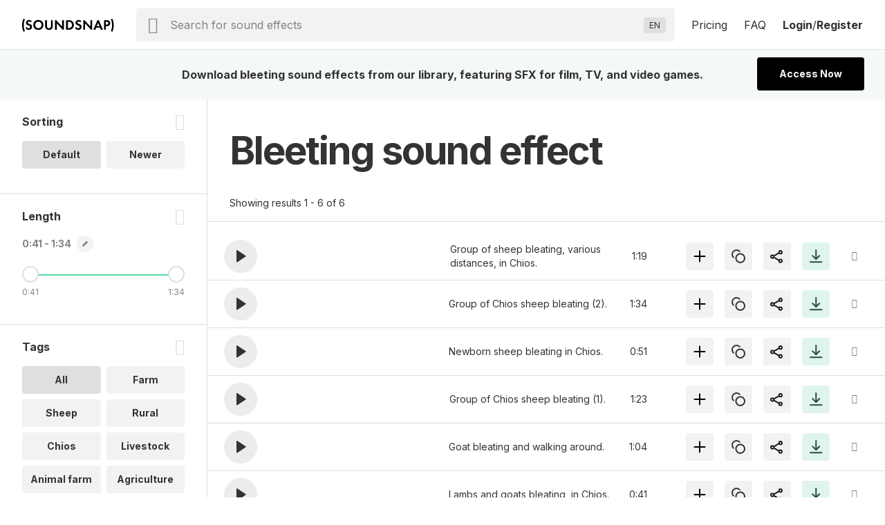

--- FILE ---
content_type: text/html; charset=UTF-8
request_url: https://www.soundsnap.com/tags/bleeting
body_size: 17901
content:
            <!DOCTYPE html>
<html lang="en">
  <head>
    <meta
      http-equiv="Content-Type"
      content="text/html; charset=utf-8"
    />
    <meta
      name="viewport"
      content="width=device-width, initial-scale=1, maximum-scale=5"
    />
  <link
    rel="preconnect"
    href="https://cdn.jsdelivr.net"
  />
  <link
    rel="preconnect"
    href="https://ts231.search-soundsnap.com"
  />
  <link
    rel="preconnect"
    href="https://soundsnap-prod.nyc3.digitaloceanspaces.com"
  />
      <meta
        name="robots"
        content="index, follow"
      />
      <title>
         Bleeting Sound Effects Download | SFX Library | Soundsnap          </title>
    <!-- included from: /src/static/themes/soundsnap5/layouts/_default/baseof.php -->
      <meta
        name="description"
        content="bleeting sound effects. Download bleeting sounds from our library of 500000+ SFX for TV, film and video games."
      />
    <!-- included from: /src/static/themes/soundsnap5/layouts/_default/baseof.php -->
      <meta
        name="keywords"
        content="bleeting sound effects, bleeting sfx, bleeting sounds"
      />
      <link
        rel="canonical"
        href="https://www.soundsnap.com/tags/bleeting"
      />
      <meta
        property="og:title"
        content=" Bleeting Sound Effects Download | SFX Library | Soundsnap | Soundsnap"
      />
    <!-- included from: /src/static/themes/soundsnap5/layouts/_default/baseof.php -->
      <meta
        property="og:description"
        content="bleeting sound effects. Download bleeting sounds from our library of 500000+ SFX for TV, film and video games."
      />
    <!-- included from: /src/static/themes/soundsnap5/layouts/_default/baseof.php -->
      <meta
        property="og:url"
        content="https://www.soundsnap.com/tags/bleeting"
      />
    <meta
      property="og:type"
      content="website"
    />
        <meta
      property="og:image"
      content="/themes/soundsnap5/assets/og_logo.png"
    />
            <meta
      name="google-site-verification"
      content="B4IdGpdkkagNMrdHBtxy8TWd2487d8QO92KqRd9NhOM"
    />
                <link
      rel="icon"
      type="image/png"
      href="/themes/soundsnap5/assets/favicon.png"
    />
            <link
      rel="apple-touch-icon"
      href="/themes/soundsnap5/assets/apple-touch-icon-precomposed.png"
    />
    <link
      rel="apple-touch-icon-precomposed"
      href="/themes/soundsnap5/assets/apple-touch-icon-precomposed.png"
    />
        <!--replaced_css_output_head-->
<link rel="stylesheet" href="/./themes/soundsnap5/style.min.69147563.css" type="text/css">
    <!--replaced_dynamic_data-->
<script>var dynamic_data = {"user":{},"assetsPath":"\/themes\/soundsnap5\/assets","confirmMailImage":"\/themes\/soundsnap5\/assets\/svg\/confirm-email.svg","audioTypeSingular":"Sound","termsConfig":{"artist":{"defaultFilterField":"user.uid","defaultSearchField":"user.url","facetFields":"user.name, user.uid","fieldId":"user.uid","generalName":"library","hasDefaultFilter":true,"isHierarchial":false,"pageName":"dynamic_user","picturePath":"user.picturePath","siteName":"user.name","siteTitle":"Library","siteUrl":"user-url","siteUrlField":"user.url"},"attribute":{"defaultSearchField":"vocab.attribute.name","facetFields":"vocab.attribute.name, vocab.attribute.url","generalName":"attribute","hasDefaultFilter":false,"isHierarchial":false,"pageName":"dynamic_attribute","siteName":"vocab.attribute.name","siteTitle":"Attribute","siteUrl":"vocab-attribute","siteUrlField":"vocab.attribute.url"},"attribute_v2":{"defaultSearchField":"vocab.attribute_v2.name","facetFields":"vocab.attribute_v2.name, vocab.attribute_v2.url","generalName":"attribute_v2","hasDefaultFilter":false,"isHierarchial":false,"pageName":"dynamic_attribute_v2","siteName":"vocab.attribute_v2.name","siteTitle":"Attribute Music","siteUrl":"vocab-attribute_v2","siteUrlField":"vocab.attribute_v2.url"},"category":{"defaultSearchField":"vocab.category.lvl.0","defaultSearchFieldLv1":"vocab.category.lvl.1","facetFields":"vocab.category.lvl.0, vocab.category.url, vocab.category.lvl.1","generalName":"categories","hasDefaultFilter":false,"isHierarchial":true,"pageName":"dynamic_category","siteName":"category","siteTitle":"Category","siteUrl":"vocab-category","siteUrlField":"vocab.category.url"},"collection":{"defaultSearchField":"vocab.playlist.audio.name","facetFields":"vocab.playlist.audio.name, vocab.playlist.audio.url","generalName":"collection","hasDefaultFilter":false,"isHierarchial":false,"pageName":"dynamic_playlist.audio","siteName":"vocab.playlist.audio.name","siteTitle":"Collection","siteUrl":"vocab-playlist-audio","siteUrlField":"vocab.playlist.audio.url"},"genre":{"defaultSearchField":"vocab.genre.lvl.0","defaultSearchFieldLv1":"vocab.genre.lvl.1","facetFields":"vocab.genre.lvl.0, vocab.genre.url, vocab.genre.lvl.1","generalName":"genre","hasDefaultFilter":false,"isHierarchial":true,"pageName":"dynamic_genre","siteName":"genre","siteTitle":"Genre","siteUrl":"vocab-genre","siteUrlField":"vocab.genre.url"},"genre_tag":{"defaultSearchField":"vocab.genre_tag.name","facetFields":"vocab.genre_tag.name, vocab.genre_tag.url","generalName":"genre_tag","hasDefaultFilter":false,"isHierarchial":false,"pageName":"dynamic_genre_tag","siteName":"vocab.genre_tag.name","siteTitle":"Genre","siteUrl":"vocab-genre_tag","siteUrlField":"vocab.genre_tag.url"},"instrument":{"defaultSearchField":"vocab.instrument.name","facetFields":"vocab.instrument.name, vocab.instrument.url","generalName":"instrument","hasDefaultFilter":false,"isHierarchial":false,"pageName":"dynamic_instrument","siteName":"instrument","siteTitle":"Instrument","siteUrl":"vocab-instrument","siteUrlField":"vocab.instrument.url"},"mood":{"defaultSearchField":"vocab.mood.name","facetFields":"vocab.mood.name, vocab.mood.url","generalName":"mood","hasDefaultFilter":false,"isHierarchial":false,"pageName":"dynamic_mood","siteName":"vocab.mood","siteTitle":"Mood","siteUrl":"vocab-mood","siteUrlField":"vocab.mood.url"},"playlist":{"defaultSearchField":"vocab.playlist.beat.name","facetFields":"vocab.playlist.beat.name, vocab.playlist.beat.url","generalName":"playlist","hasDefaultFilter":false,"isHierarchial":false,"pageName":"dynamic_playlist.beat","siteName":"vocab.playlist.beat.name","siteTitle":"Playlist","siteUrl":"vocab-playlist-beat","siteUrlField":"vocab.playlist.beat.url"},"playlist_music":{"defaultSearchField":"vocab.playlist.music.name","facetFields":"vocab.playlist.beat.name, vocab.playlist.music.url","generalName":"playlist","hasDefaultFilter":false,"isHierarchial":false,"pageName":"dynamic_playlist.music","siteName":"vocab.playlist.music.name","siteTitle":"Playlist","siteUrl":"vocab-playlist-music","siteUrlField":"vocab.playlist.music.url"},"similar_to":{"defaultSearchField":"vocab.similar_to.name","facetFields":"vocab.similar_to.name, vocab.similar_to.url","generalName":"similar_to","hasDefaultFilter":false,"isHierarchial":false,"pageName":"dynamic_similar_to","siteName":"vocab.similar_to.name","siteTitle":"Similar to","siteUrl":"vocab-similar_to","siteUrlField":"vocab.similar_to.url"},"tag":{"defaultSearchField":"vocab.tag.name","facetFields":"vocab.tag.name, vocab.tag.url","generalName":"tags","hasDefaultFilter":false,"isHierarchial":false,"pageName":"dynamic_tag","siteName":"vocab.tag.name","siteTitle":"Tags","siteUrl":"vocab-tag","siteUrlField":"vocab.tag.url"},"video_theme":{"defaultSearchField":"vocab.video_theme.name","facetFields":"vocab.video_theme.name, vocab.video_theme.url","generalName":"video_theme","hasDefaultFilter":false,"isHierarchial":false,"pageName":"dynamic_video_theme","siteName":"vocab.video_theme.name","siteTitle":"Video Theme","siteUrl":"vocab-video_theme","siteUrlField":"vocab.video_theme.url"}},"themeName":"soundsnap5","themesMatrix":{"sounds":{"full_title":"Sound Effects","search_placeholder":"Search for sound effects","short_title":"SFX","theme_name":"soundsnap5","theme_prefix":"","typesense_search_filter_type":"audio"}},"virtualDomainCurrentPath":"","virtualDomainPathFound":{},"virtualDomainPathsAvailable":{"0":"sound-effects"},"virtualDomainPathRootAlias":"\/sound-effects","virtualDomainPathIgnorePrefix":{"0":"\/files","1":"\/misc","2":"\/includes","3":"\/js"},"virtualDomainPathIgnoreExact":{"0":"\/"},"searchText":"bleeting","staffPickKeyWord":"","pageType":"dynamic_tag","termMetadata":{"page_title":" Bleeting Sound Effects Download | SFX Library | Soundsnap","description":"bleeting sound effects. Download bleeting sounds from our library of 500000+ SFX for TV, film and video games.","keywords":"bleeting sound effects, bleeting sfx, bleeting sounds","canonical":"https:\/\/www.soundsnap.com\/tags\/bleeting"},"perPage":15,"productGroups":{"packs":[],"subscriptions":[{"id":112,"price":185,"rid":112,"name":"6-Month Subscription","available":1,"description":"Download 75 sounds a month","tracker":"","position":"0","notes":"<div>75 sounds a month<\/div><div>Access 550k SFX<span class=\"icon-info js-tooltip\"><\/span><div id=\"tooltip_696f133ada0eb6.10875435\" class=\"info-tooltip\">5x to 10x bigger than most professional sound libraries<\/div><\/div><div>Use anywhere, forever<span class=\"icon-info js-tooltip\"><\/span><div id=\"tooltip_696f133ada1018.18488184\" class=\"info-tooltip\">No renewals needed: every sound is cleared for all platforms, permanently<\/div><\/div>","type_description":"75 SFX \/ month and AI Voiceover","image":"assets\/svg\/product-6_months.svg","duration":0,"recurring":1,"api_code":"6_months_149","allow_addons":0,"addons":0,"new_users_only":0,"intervalLength":6,"intervalUnit":"months","totalBillingCycles":1,"trialLength":0,"trialUnit":"days","experiment_id":"","experiment_only":0,"ac_tag_id":"165","features":[""],"group_code":"","experiments":[],"length_formatted":"annually","price_formatted":"31","currency_symbol":"$","currency":"USD","is_current":false,"is_default":false,"is_allowed":true,"checkout_url":"\/register\/secure\/api\/purchase\/112","strTrial":null,"strInterval":" \/mo"},{"id":111,"price":299,"rid":111,"name":"12-Month Subscription","available":1,"description":"Download unlimited sounds","tracker":"<script>\r\nwindow.addEventListener('load', (event) => {\r\n    fathom.trackGoal('KU58HLGA', 29000);\r\n});\r\n<\/script>","position":"3","notes":"<div>Unlimited sound effects<\/div><div>Access 550k SFX<span class=\"icon-info js-tooltip\"><\/span><div id=\"tooltip_696f133adaffb5.39685763\" class=\"info-tooltip\">10x bigger than most professional sound libraries<\/div><\/div><div>Use anywhere, forever<span class=\"icon-info js-tooltip\"><\/span><div id=\"tooltip_696f133adb00a4.14382415\" class=\"info-tooltip\">No renewals needed: every sound is cleared for all platforms, permanently<\/div><\/div>","type_description":"Unlimited sound effects","image":"assets\/svg\/product-annual.svg","duration":0,"recurring":1,"api_code":"annual_249","allow_addons":1,"addons":[{"id":"x5i0irlds3xg","object":"add_on","planId":"ohh6rn73p678","code":"seats_addon","state":"active","name":"Seats","addOnType":"fixed","usageType":null,"usagePercentage":null,"measuredUnitId":null,"displayQuantity":false,"defaultQuantity":1,"accountingCode":"","taxCode":"digital","harmonizedSystemCode":null,"revenueScheduleType":"evenly","optional":true,"currencies":[],"usageTimeframe":"billing_period","usageCalculationType":null,"tierType":"tiered","tiers":[{"endingQuantity":1,"currencies":[{"currency":"USD","unitAmount":299,"unitAmountDecimal":null},{"currency":"EUR","unitAmount":259,"unitAmountDecimal":null}]},{"endingQuantity":999999999,"currencies":[{"currency":"USD","unitAmount":254,"unitAmountDecimal":null},{"currency":"EUR","unitAmount":237,"unitAmountDecimal":null}]}],"percentageTiers":[],"item":null,"externalSku":null,"createdAt":"2025-06-26T15:47:03Z","updatedAt":"2025-11-20T09:50:11Z","deletedAt":null}],"new_users_only":0,"intervalLength":12,"intervalUnit":"months","totalBillingCycles":1,"trialLength":0,"trialUnit":"days","experiment_id":"","experiment_only":0,"ac_tag_id":"89","features":["Unlimited Channels",1,1,1,1,1,1,1,1,1,1,1,1,1,1,1],"group_code":"","experiments":[],"length_formatted":"annually","price_formatted":"25","currency_symbol":"$","currency":"USD","is_current":false,"is_default":false,"is_allowed":true,"checkout_url":"\/register\/secure\/api\/purchase\/111","strTrial":null,"strInterval":" \/mo","saving":"19%"}],"addon_plans":[{"id":111,"price":299,"rid":111,"name":"12-Month Subscription","available":1,"description":"Download unlimited sounds","tracker":"<script>\r\nwindow.addEventListener('load', (event) => {\r\n    fathom.trackGoal('KU58HLGA', 29000);\r\n});\r\n<\/script>","position":"3","notes":"<div>Unlimited sound effects<\/div><div>Access 550k SFX<span class=\"icon-info js-tooltip\"><\/span><div id=\"tooltip_696f133adaffb5.39685763\" class=\"info-tooltip\">10x bigger than most professional sound libraries<\/div><\/div><div>Use anywhere, forever<span class=\"icon-info js-tooltip\"><\/span><div id=\"tooltip_696f133adb00a4.14382415\" class=\"info-tooltip\">No renewals needed: every sound is cleared for all platforms, permanently<\/div><\/div>","type_description":"Unlimited sound effects","image":"assets\/svg\/product-annual.svg","duration":0,"recurring":1,"api_code":"annual_249","allow_addons":1,"addons":[{"id":"x5i0irlds3xg","object":"add_on","planId":"ohh6rn73p678","code":"seats_addon","state":"active","name":"Seats","addOnType":"fixed","usageType":null,"usagePercentage":null,"measuredUnitId":null,"displayQuantity":false,"defaultQuantity":1,"accountingCode":"","taxCode":"digital","harmonizedSystemCode":null,"revenueScheduleType":"evenly","optional":true,"currencies":[],"usageTimeframe":"billing_period","usageCalculationType":null,"tierType":"tiered","tiers":[{"endingQuantity":1,"currencies":[{"currency":"USD","unitAmount":299,"unitAmountDecimal":null},{"currency":"EUR","unitAmount":259,"unitAmountDecimal":null}]},{"endingQuantity":999999999,"currencies":[{"currency":"USD","unitAmount":254,"unitAmountDecimal":null},{"currency":"EUR","unitAmount":237,"unitAmountDecimal":null}]}],"percentageTiers":[],"item":null,"externalSku":null,"createdAt":"2025-06-26T15:47:03Z","updatedAt":"2025-11-20T09:50:11Z","deletedAt":null}],"new_users_only":0,"intervalLength":12,"intervalUnit":"months","totalBillingCycles":1,"trialLength":0,"trialUnit":"days","experiment_id":"","experiment_only":0,"ac_tag_id":"89","features":["Unlimited Channels",1,1,1,1,1,1,1,1,1,1,1,1,1,1,1],"group_code":"","experiments":[],"length_formatted":"annually","price_formatted":"25","currency_symbol":"$","currency":"USD","is_current":false,"is_default":false,"is_allowed":true,"checkout_url":"\/register\/secure\/api\/purchase\/111","strTrial":null,"strInterval":" \/mo"}],"highestSubscription":299,"is_single":false,"download_stats":{"_SUBSCRIBED":false,"subscription_start":1768887098,"subscription_duration":315360000,"subscription_end":2084247098,"subscription_period_end":2084247098,"trial_end":0,"price":0,"available":0,"new_users_only":0,"experiment_only":0,"experiment_id":"","name":"Not Subscribed","description":"Not Subscribed","position":0,"notes":"Not subscribed","type_description":"No subscription present","image":"","api_code":"","tracking":{"script":""},"recurring":0,"intervalLength":0,"intervalUnit":"seconds","totalBillingCycles":0,"trialLength":0,"trialUnit":"seconds","_unsafe":true,"id":0,"limits":{"audio":{"download":{"max":0,"reset":0,"on_exceed":"DENY","usage":{"id_type":null,"session":0,"period_time":0,"count":0,"sub_started":null,"notified":null,"notified_date":null,"license":"audio"}}},"el-tts":{"download":{"max":0,"reset":0,"on_exceed":"DENY","usage":{"id_type":null,"session":0,"period_time":0,"count":0,"sub_started":null,"notified":null,"notified_date":null,"license":"el-tts"}}}},"_EXTRA_ROLES":[],"_SM":{"_handler":"","_handles_email":false,"_degraded":false},"_is_expired":false,"trial_active":false},"compare_features":["<span class=\"tooltip text-underline\">Monetization<\/span><div id=\"tooltip_696f133adb6467.13150084\" class=\"info-tooltip\">The number of social channels where you\u2019re allowed to monetize when including our sounds<\/div>","<span class=\"tooltip text-underline\">Client work allowed<\/span><div id=\"tooltip_696f133adb6589.88917191\" class=\"info-tooltip\">Use in projects and work you are doing for clients<\/div>","<span class=\"tooltip text-underline\">Web & Social<\/span><div id=\"tooltip_696f133adb6609.06100543\" class=\"info-tooltip\">Websites, any social media platform (Instagram, TikTok, YouTube etc.)<\/div>","<span class=\"tooltip text-underline\">Podcasts<\/span><div id=\"tooltip_696f133adb6664.40216781\" class=\"info-tooltip\">Free or revenue-generating, on any platform<\/div>","<span class=\"tooltip text-underline\">Corporate Videos & Personal Use<\/span><div id=\"tooltip_696f133adb6935.62838252\" class=\"info-tooltip\">For usage internally within a single organization, for weddings, or projects viewed privately<\/div>","<span class=\"tooltip text-underline\">Digital Ads<\/span><div id=\"tooltip_696f133adb6c95.40033827\" class=\"info-tooltip\">Online ads that appear on websites or social media<\/div>","<span class=\"tooltip text-underline\">Apps up to $500k budget<\/span><div id=\"tooltip_696f133adb6d85.32493832\" class=\"info-tooltip\">Free or revenue-generating software including mobile apps<\/div>","<span class=\"tooltip text-underline\">Film \/ Trailers up to 500k budget<\/span><div id=\"tooltip_696f133adb6df7.53815273\" class=\"info-tooltip\">Films or film trailers by any distribution channel, plays and live performances<\/div>","<span class=\"tooltip text-underline\">Video Games up to 500k budget<\/span><div id=\"tooltip_696f133adb6f05.65400859\" class=\"info-tooltip\">Video games and video game trailers by any distribution channel<\/div>","<span class=\"tooltip text-underline\">TV and Radio (broadcast)<\/span><div id=\"tooltip_696f133adb72d2.66918790\" class=\"info-tooltip\">Any project (ads, networking, Programming, etc.) on broadcast TV or radio<\/div>","<span class=\"tooltip text-underline\">VOD\/OTT<\/span><div id=\"tooltip_696f133adb73b1.22923148\" class=\"info-tooltip\">\u2018On demand\u2019 services (Netflix, HBO, cable and satellite on demand, etc.)<\/div>","<span class=\"tooltip text-underline\">OOH<\/span><div id=\"tooltip_696f133adb7415.50777859\" class=\"info-tooltip\">Out of home advertising - physical public display, arenas and stadiums<\/div>","<span class=\"tooltip text-underline\">Industrial<\/span><div id=\"tooltip_696f133adb7495.05707440\" class=\"info-tooltip\">Events, conferences, tradeshows and physical points of sale<\/div>","<span class=\"tooltip text-underline\">Apps over $500k budget<\/span><div id=\"tooltip_696f133adb7777.64642917\" class=\"info-tooltip\">Software or mobile apps with a budget over $500k<\/div>","<span class=\"tooltip text-underline\">Film \/ Trailers over $500k budget<\/span><div id=\"tooltip_696f133adb7853.12340433\" class=\"info-tooltip\">Major film and trailers for movies with a budget over $500k<\/div>","<span class=\"tooltip text-underline\">Video Games over $500K budget<\/span><div id=\"tooltip_696f133adb78e8.45577584\" class=\"info-tooltip\">Major video games and video game trailers with a budget over $500k<\/div>"],"grouped_plans":[]},"facetPerPage":1,"sleepImage":"\/themes\/soundsnap5\/assets\/svg\/sleep.svg","titleSuffix":"Soundsnap","searchPageAllHeading":"All sound effects","searchPageDefaultHeading":"sound effects","searchPageTermHeading":"sound effect","searchSortingConfig":{"dateAdded":{"text":"Newer","value":2},"relevance":{"text":"Default","value":1}},"favGroupListByCreated":{"data":[]},"minAutoCompleteChars":2,"searchFilterType":"audio","typesenseSearchHost":"bcedfyjrhaqpigx4p","typesenseSearchKey":"[base64]","typesenseNodes":{"0":"ts231.search-soundsnap.com"},"typesenseConnectionWaitTime":6000,"audioType":"Sounds","urlAliasMatrix":{"url":{"external":"{url_name}","internal":"node\/{nid}"},"user-url":{"external":"user-name\/{user.url_name}","internal":"user\/{user.uid}"},"vocab-category":{"external":"{category.parent_child_path}","internal":"taxonomy\/term\/{category.tid}"},"vocab-playlist-audio":{"external":"playlist\/{playlist.audio.url_name}","internal":"taxonomy\/term\/{playlist.audio.tid}"},"vocab-tag":{"external":"tags\/{tag.url_name}","internal":"taxonomy\/term\/{tag.tid}"},"vocab-ucs":{"external":"","internal":"","sitemap":false}},"hasHighlights":true,"queryParams":{"fuzzy":{"modeParameters":{"drop_tokens_threshold":3,"num_typos":2,"prioritize_exact_match":false,"prioritize_token_position":false,"typo_tokens_threshold":3},"searchMode":"fuzzy"},"strict":{"modeParameters":{"num_typos":0},"searchMode":"strict"}},"typesenseSearchCollection":"prod-latest","searchMode":false,"currentThemeName":"soundsnap5","searchPlaceholder":"Search for sound effects","languages":{"0":["Abkhaz (AB)","ab"],"1":["Acehnese (ACE)","ace"],"2":["Acholi (ACH)","ach"],"3":["Afrikaans (AF)","af"],"4":["Albanian (SQ)","sq"],"5":["Alur (ALZ)","alz"],"6":["Amharic (AM)","am"],"7":["Arabic (AR)","ar"],"8":["Armenian (HY)","hy"],"9":["Assamese (AS)","as"],"10":["Awadhi (AWA)","awa"],"11":["Aymara (AY)","ay"],"12":["Azerbaijani (AZ)","az"],"13":["Balinese (BAN)","ban"],"14":["Bambara (BM)","bm"],"15":["Bashkir (BA)","ba"],"16":["Basque (EU)","eu"],"17":["Batak Karo (BTX)","btx"],"18":["Batak Simalungun (BTS)","bts"],"19":["Batak Toba (BBC)","bbc"],"20":["Belarusian (BE)","be"],"21":["Bemba (BEM)","bem"],"22":["Bengali (BN)","bn"],"23":["Betawi (BEW)","bew"],"24":["Bhojpuri (BHO)","bho"],"25":["Bikol (BIK)","bik"],"26":["Bosnian (BS)","bs"],"27":["Breton (BR)","br"],"28":["Bulgarian (BG)","bg"],"29":["Buryat (BUA)","bua"],"30":["Cantonese (YUE)","yue"],"31":["Catalan (CA)","ca"],"32":["Cebuano (CEB)","ceb"],"33":["Chichewa (NY)","ny"],"34":["Chinese (Simplified) (ZH)","zh"],"35":["Chinese (Traditional) (ZH-TW)","zh-TW"],"36":["Chuvash (CV)","cv"],"37":["Corsican (CO)","co"],"38":["Crimean Tatar (CRH)","crh"],"39":["Croatian (HR)","hr"],"40":["Czech (CS)","cs"],"41":["Danish (DA)","da"],"42":["Dhivehi (DV)","dv"],"43":["Dinka (DIN)","din"],"44":["Dogri (DOI)","doi"],"45":["Dombe (DOV)","dov"],"46":["Dutch (NL)","nl"],"47":["Dzongkha (DZ)","dz"],"48":["English (EN)","en"],"49":["Esperanto (EO)","eo"],"50":["Estonian (ET)","et"],"51":["Ewe (EE)","ee"],"52":["Fijian (FJ)","fj"],"53":["Filipino (TL)","tl"],"54":["Finnish (FI)","fi"],"55":["French (FR)","fr"],"56":["French (Canada) (FR-CA)","fr-CA"],"57":["Frisian (FY)","fy"],"58":["Fulani (FF)","ff"],"59":["Ga (GAA)","gaa"],"60":["Galician (GL)","gl"],"61":["Georgian (KA)","ka"],"62":["German (DE)","de"],"63":["Greek (EL)","el"],"64":["Guarani (GN)","gn"],"65":["Gujarati (GU)","gu"],"66":["Haitian Creole (HT)","ht"],"67":["Hakha Chin (CNH)","cnh"],"68":["Hausa (HA)","ha"],"69":["Hawaiian (HAW)","haw"],"70":["Hebrew (IW)","iw"],"71":["Hiligaynon (HIL)","hil"],"72":["Hindi (HI)","hi"],"73":["Hmong (HMN)","hmn"],"74":["Hungarian (HU)","hu"],"75":["Hunsrik (HRX)","hrx"],"76":["Icelandic (IS)","is"],"77":["Igbo (IG)","ig"],"78":["Ilocano (ILO)","ilo"],"79":["Indonesian (ID)","id"],"80":["Irish (GA)","ga"],"81":["Italian (IT)","it"],"82":["Japanese (JA)","ja"],"83":["Javanese (JW)","jw"],"84":["Kannada (KN)","kn"],"85":["Kapampangan (PAM)","pam"],"86":["Kazakh (KK)","kk"],"87":["Khmer (KM)","km"],"88":["Kiga (CGG)","cgg"],"89":["Kinyarwanda (RW)","rw"],"90":["Kituba (KTU)","ktu"],"91":["Konkani (GOM)","gom"],"92":["Korean (KO)","ko"],"93":["Krio (KRI)","kri"],"94":["Kurdish (Kurmanji) (KU)","ku"],"95":["Kurdish (Sorani) (CKB)","ckb"],"96":["Kyrgyz (KY)","ky"],"97":["Lao (LO)","lo"],"98":["Latgalian (LTG)","ltg"],"99":["Latin (LA)","la"],"100":["Latvian (LV)","lv"],"101":["Ligurian (LIJ)","lij"],"102":["Limburgish (LI)","li"],"103":["Lingala (LN)","ln"],"104":["Lithuanian (LT)","lt"],"105":["Lombard (LMO)","lmo"],"106":["Luganda (LG)","lg"],"107":["Luo (LUO)","luo"],"108":["Luxembourgish (LB)","lb"],"109":["Macedonian (MK)","mk"],"110":["Maithili (MAI)","mai"],"111":["Makassar (MAK)","mak"],"112":["Malagasy (MG)","mg"],"113":["Malay (MS)","ms"],"114":["Malay (Jawi) (MS-ARAB)","ms-Arab"],"115":["Malayalam (ML)","ml"],"116":["Maltese (MT)","mt"],"117":["Maori (MI)","mi"],"118":["Marathi (MR)","mr"],"119":["Meadow Mari (CHM)","chm"],"120":["Meiteilon (Manipuri) (MNI-MTEI)","mni-Mtei"],"121":["Minang (MIN)","min"],"122":["Mizo (LUS)","lus"],"123":["Mongolian (MN)","mn"],"124":["Myanmar (Burmese) (MY)","my"],"125":["Ndebele (South) (NR)","nr"],"126":["Nepalbhasa (Newari) (NEW)","new"],"127":["Nepali (NE)","ne"],"128":["Norwegian (NO)","no"],"129":["Nuer (NUS)","nus"],"130":["Occitan (OC)","oc"],"131":["Odia (Oriya) (OR)","or"],"132":["Oromo (OM)","om"],"133":["Pangasinan (PAG)","pag"],"134":["Papiamento (PAP)","pap"],"135":["Pashto (PS)","ps"],"136":["Persian (FA)","fa"],"137":["Polish (PL)","pl"],"138":["Portuguese (Brazil) (PT)","pt"],"139":["Portuguese (Portugal) (PT-PT)","pt-PT"],"140":["Punjabi (Gurmukhi) (PA)","pa"],"141":["Punjabi (Shahmukhi) (PA-ARAB)","pa-Arab"],"142":["Quechua (QU)","qu"],"143":["Romani (ROM)","rom"],"144":["Romanian (RO)","ro"],"145":["Rundi (RN)","rn"],"146":["Russian (RU)","ru"],"147":["Samoan (SM)","sm"],"148":["Sango (SG)","sg"],"149":["Sanskrit (SA)","sa"],"150":["Scots Gaelic (GD)","gd"],"151":["Sepedi (NSO)","nso"],"152":["Serbian (SR)","sr"],"153":["Sesotho (ST)","st"],"154":["Seychellois Creole (CRS)","crs"],"155":["Shan (SHN)","shn"],"156":["Shona (SN)","sn"],"157":["Sicilian (SCN)","scn"],"158":["Silesian (SZL)","szl"],"159":["Sindhi (SD)","sd"],"160":["Sinhala (SI)","si"],"161":["Slovak (SK)","sk"],"162":["Slovenian (SL)","sl"],"163":["Somali (SO)","so"],"164":["Spanish (ES)","es"],"165":["Sundanese (SU)","su"],"166":["Swahili (SW)","sw"],"167":["Swati (SS)","ss"],"168":["Swedish (SV)","sv"],"169":["Tajik (TG)","tg"],"170":["Tamil (TA)","ta"],"171":["Tatar (TT)","tt"],"172":["Telugu (TE)","te"],"173":["Tetum (TET)","tet"],"174":["Thai (TH)","th"],"175":["Tigrinya (TI)","ti"],"176":["Tsonga (TS)","ts"],"177":["Tswana (TN)","tn"],"178":["Turkish (TR)","tr"],"179":["Turkmen (TK)","tk"],"180":["Twi (AK)","ak"],"181":["Ukrainian (UK)","uk"],"182":["Urdu (UR)","ur"],"183":["Uyghur (UG)","ug"],"184":["Uzbek (UZ)","uz"],"185":["Vietnamese (VI)","vi"],"186":["Welsh (CY)","cy"],"187":["Xhosa (XH)","xh"],"188":["Yiddish (YI)","yi"],"189":["Yoruba (YO)","yo"],"190":["Yucatec Maya (YUA)","yua"],"191":["Zulu (ZU)","zu"],"192":["Hebrew (HE)","he"],"193":["Javanese (JV)","jv"],"194":["Chinese (Simplified) (ZH-CN)","zh-CN"]},"translateLanguageCookie":"ojoo_search_language","translateLanguageTarget":"en","storageHost":{"audio":{"peak":{"method":"stream","perm":"public","s3_url":"https:\/\/soundsnap-prod.nyc3.digitaloceanspaces.com\/{dirName}\/peak\/{nameStripExt}.web.json"},"raw":{"label":"Raw WAV","method":"download","perm":"subscribed","s3_url":"\/audio\/download\/{nid}.raw\/{nameStripExt}.{ext}"},"stream":{"method":"stream","perm":"public","s3_url":"\/play?t=e&p={dirName}\/{nameStripExt}.mp3"}},"SYSTEM":{"session":"soundsnap_id","refresh":"\/_refresh_"}},"truncateMin":12,"truncateMax":24}</script><script>window.isOnSearchPage = true </script><!--replaced_js_output_head-->
<script  src="https://cdn.jsdelivr.net/npm/jquery@3.7.1/dist/jquery.min.js"></script>
<script src="/./themes/soundsnap5/js/head.min.7c449627.js"></script>
    <!--replaced_js_output_head_audio-->
<script src="/./themes/soundsnap5/js/head_audio.min.5f12bf78.js"></script>
    <!--replaced_js_output_gtm-->
<script  src="https://cdn.usefathom.com/script.js" type="text/javascript" data-site="SDZXNTJI" defer="" ></script>
<script id="profitwell-js" data-pw-auth="93f33c4efdc8055597ead9d5363c4beb" >
    (function(i,s,o,g,r,a,m){i[o]=i[o]||function(){(i[o].q=i[o].q||[]).push(arguments)};
          a=s.createElement(g);m=s.getElementsByTagName(g)[0];a.async=1;a.src=r+'?auth='+
        s.getElementById(o+'-js').getAttribute('data-pw-auth');m.parentNode.insertBefore(a,m);
          })(window,document,'profitwell','script','https://public.profitwell.com/js/profitwell.js');profitwell('start', {});
</script>
<script>
var head = document . head;
var script = document . createElement('script');
script . type = 'text/javascript';
script . src = 'https://208508.t.hyros.com/v1/lst/universal-script?ph=126bd69bdcc71e65a4fd3d7766a313e1c4febec9aa04549b9f4e9026fc4fdb48&tag=!clicked&ref_url=' + encodeURI(document . URL);
head . appendChild(script);
</script>
<script>window.dataLayer = window.dataLayer || [];
window.dataLayer.push({'allowTrigger': 'disable'});
</script>
    <!--replaced_js_output_gtm-last-->
<script>(function (w,d,s,l,i){w[l]=w[l]||[];w[l].push({"gtm.start":
      new Date().getTime(),event: "gtm.js" });var f=d.getElementsByTagName(s)[0],
      j=d.createElement(s);j.async=true;j.src="https://load.sst.soundsnap.com/5rszwflrtd.js?"+i;
      f.parentNode.insertBefore(j,f);})(window,document,"script","dataLayer","o=aWQ9R1RNLUtRNUg5VjU%3D&sort=asc");</script>
      </head>
  <body class='ojoo-wrapper'> <!-- included from: /src/static/themes/soundsnap5/layouts/search/single.php -->
  <noscript><iframe src="https://load.sst.soundsnap.com/ns.html?id=GTM-KQ5H9V5" height="0" width="0" style="display:none;visibility:hidden"></iframe></noscript>  <div id="container">
    <div
  id="header-wrapper">
  <div class="header">
    <div class="logo">
      <div class="row flex-vcenter">
        <div class="col-4 mobile-only">
          <div class="responsive-menu-button">
            <span class="icon-menu"></span>
          </div>
        </div>
        <a href="/" class="col-4 col-md-12">
          <img
            alt="Sounds from Soundsnap"
            src="/themes/soundsnap5/assets/svg/logo.svg"
          />
        </a>
        <div class="col-4 mobile-only">
          <div class="icon-search responsive-search-button"></div>
        </div>
      </div>
    </div>
<div
  class="search"
  id="search"
  v-cloak
>
  <search-bar
    :class="{'has-focus': hasFocus }"
  >
    <i class="icon-search"></i>
    <input
      @keydown.up.prevent="select(selected-1)"
      @keydown.down.prevent="select(selected+1)"
      @keydown.left.stop=""
      @keydown.right.stop=""
      @click="focusInput"
      @keyup.enter.prevent="executeSearch()"
      @input="searchQuery = $event.target.value"
      @focus.prevent="setFocus(true, $event)"
      @blur.prevent="setFocus(false, $event)"
      @submit.prevent.stop=""
      :value="searchQuery"
      ref="searchInput"
      :placeholder="viewPort.isMDorWider ? (selectedTheme && selectedTheme.search_placeholder || searchPlaceholder) : 'Search'"
      class="search-input"
      type="text"
      maxlength="128"
      role="searchbox"
      aria-label="Search"
      name="query"
      autocomplete="OFF"
    />
    <i
      class="icon-close"
      v-if="searchQuery && !makingRequest"
      @click.stop.prevent="clear"
      @mousedown.prevent.stop=""
    ></i>
    <i
      class="spin-loader relative"
      v-if="makingRequest"
      @click.stop.prevent="clear"
      @mousedown.prevent.stop=""
    ></i>
  <translate-switcher></translate-switcher>
<!-- included from: /src/static/themes/soundsnap5/layouts/partials/diff/header/theme-switcher.php ---></search-bar>
  <ul
    class="autocomplete"
    v-if="hasFocus && hits.length"
  >
    <li
      v-for="(hit, index) of hits"
      :class="{selected: selected === index}"
      @mousedown.prevent.stop=""
      @click.prevent="executeSearch(hit, $event)"
      :key="hit"
    >
      <a :href="'/search/audio?query='+hit">{{ hit }}</a>
    </li>
  </ul>
  <transition name="fade">
    <div
      id="search-overlay"
      v-if="hasFocus"
      @click="blurInput"
    ></div>
  </transition>
</div>
<!-- included from: /src/static/themes/soundsnap5/layouts/partials/components/header/search-bar.php ---><nav id="main-nav">
  <ul class="menu-bar">
    <li class="mobile-text"><a href="/">Home</a></li>
<li v-cloak v-if="isLoggedIn">
  <a :href="'/user/'+ uid +'/projects'">
    Projects
  </a>
</li>
<li v-if="isLoggedIn">
  <a :href="'/user/'+ uid +'/generate-speech'">
    AI Voiceover
  </a>
</li>
<li><a href="/products">Pricing</a></li>
<li>
  <a
    href="https://soundsnap.zendesk.com/hc/en-us"
    target="_blank"
    >FAQ</a
  >
</li>
<!-- included from: /src/static/themes/soundsnap5/layouts/partials/diff/nav/links.php --->
        <li>
      <a
        href="/login"
        class="profile-name"
        rel="modal:open"
      >Login</a>
      <template v-if="theme.feature.showRegisterLink">
        <span class="desktop-text">/</span>
        <a
          href="/register"
          class="profile-name"
          rel="modal:open"
        >Register</a>
      </template>
    </li>
      </ul>
  <div class="menu-close icon-close"></div>
</nav>
<!-- included from: /src/static/themes/soundsnap5/layouts/partials/components/header/nav.php ---></div>
</div>
<!-- included from: /src/static/themes/soundsnap5/layouts/partials/components/header.php --->
    <div
      id="maincontent"
      class="maincontent"
      v-cloak
    >
      <div
        class="tag-head-promotion"
        v-if="isTagPage && !isLoggedIn"
        ref="infoBar"
      >
        <div v-if="infoBarTagLine">
          {{infoBarTagLine}}
        </div>
        <div v-else>
            Download
            {{infoBarDisplayTerm}}
            sound effects from our library, featuring SFX for film, TV, and video games.</div>
        <template v-if="theme.feature.interstitialModal">
        <a
          href="/products-modal"
          data-modal="md"
          class="btn-primary button-link modal-link"
        >Access Now</a>
        </template>
        <template v-else>
          <a
            href="/products"
            class="btn-primary button-link"
          >Access Now</a>
        </template>
      </div>
      <div
        class="tag-head-promotion"
        v-else-if="isFreePlan"
        ref="infoBar"
      >
          <div>
            Upgrade for full access to sound effects.
          </div>
        <template v-if="theme.feature.interstitialModal">
          <a
            href="/products-modal"
            data-modal="md"
            class="btn-primary button-link modal-link"
          >Upgrade now</a>
        </template>
        <template v-else>
          <a
            href="/products"
            class="btn-primary button-link"
          >Upgrade now</a>
        </template></div>
      <div
        class="browse-header"
        v-if="uiShowingResults || uiSearching || uiInitialPageLoad || uiShowingFilterTooStrict"
      >
        <div v-if="isArtistPage || isCollectionPage">
          <div class="parent-title" v-if="isArtistPage || isCollectionPage">
  <span v-if="isArtistPage">Library</span>
  <span v-if="isCollectionPage">Collection</span>
</div>
<div class="row browse-vocabulary">
  <div class="col-md-8 col-12">
    <h1>{{searchPageHeadline}}</h1>
<!-- included from: /src/static/themes/soundsnap5/layouts/partials/components/search/search-header.php --->
    <under-hood-links
      v-if="isArtistPage"
      :field="artistData.uid"
      title="Edit Artist"
      permission="">
    </under-hood-links>
    <artist-info
      :artist-data="artistData"
      :total="init.totalHits || totalHits"
      v-if="isArtistPage"
    >
    </artist-info>
    <under-hood-links
      v-if="isCollectionPage"
      :field="collectionData.tid"
      title="Edit Collection"
      permission="">
    </under-hood-links>
    <collection-info
      :collection-data="collectionData"
      v-if="isCollectionPage"
    >
    </collection-info>
    <spin-loader v-if="loadingExtraAsset"></spin-loader>
  </div>
  <vocabulary-image 
    :src="artistData.image_cover || collectionData.image_cover"
    :alt="artistData.name || collectionData.name" 
  ></vocabulary-image>
</div>
<!-- included from: /src/static/themes/soundsnap5/layouts/partials/components/search/search-vocabulary-header.php --->
        </div>
        <div v-if="isCategoryPage">
          <div
  v-if="!categories.isMain"
  class="parent-title"
>
  {{ categories.parent.title }}
</div>
<h1>{{searchPageHeadline}}</h1>
<!-- included from: /src/static/themes/soundsnap5/layouts/partials/components/search/search-header.php --->
<div class="categories">
  <div class="sub-categories-container">
    <link-to
      class="pill-filter"
      v-if="!categories.isMain"
      :href="categories.parent.url"
      :spa-open="() => $apps.url.singlePageLoad({ searchTerm: categories.parent.tag, pageType: 'dynamic_category', pathname: categories.parent.url })"
    >
      Back to All {{ categories.parent.title }}
      <span class="desktop-text">Sounds</span>
    </link-to>
    <link-to
      v-if="categories.isMain"
      class="pill-filter"
      v-for="subCategory in categories.parent.subcategories"
      :key="subCategory.url"
      :href="subCategory.url"
      :spa-open="() =>  $apps.url.singlePageLoad({ searchTerm: subCategory.tag, pageType:'dynamic_category', pathname: subCategory.url })"
      :class="{ 'filter-active':  categories.current.tag === subCategory.tag }"
    >
      {{ subCategory.title }}
    </link-to>
  </div>
</div>
<!-- included from: /src/static/themes/soundsnap5/layouts/partials/components/search/search-category-header.php --->
        </div>
        <div v-if="isVector()" class="flex flex-vcenter">
          <a v-if="vectorBackUrl" :href="vectorBackUrl" class="button-icon secondary ojoo-icon-caret-left"></a>
          <h1>Similar to: <span class="text-normal">{{vectorPageHeadline}}</span></h1>
        </div>
        <div v-if="!isCategoryPage && !isArtistPage && !isCollectionPage && !isVector()">
          <h1>{{searchPageHeadline}}</h1>
<!-- included from: /src/static/themes/soundsnap5/layouts/partials/components/search/search-header.php --->
        </div>
      </div>
      <div v-if="uiShowingNoResults">
        <div class="heading-wrapper">
          <img src="/themes/soundsnap5/assets/svg/no-results.svg?1760705050" alt="icon"><br>
          <results-notification notetype="uiNoShowing"></results-notification><div class="description">Make sure your spelling is correct. Otherwise, try browsing our categories below.</div></div>
  <browse-categories
    post-link-text="Sounds"
  ></browse-categories>
<!-- included from: /src/static/themes/soundsnap5/layouts/partials/diff/browse.php --->
      </div>
      <div key="content" id="content" role="main" v-show="!uiShowingNoResults" >
        <div class="container-fluid">
          <div
  v-show="!uiShowingNoResults"
  class="nav-bar-container"
>
  <div class="side-nav-wrapper">
    <div
      id="side-nav-filter"
      class="side-nav"
      ref="sideNav"
      :data-simplebar="!isMobile"
    >
      <div class="nav_container refine_filter">
        <div class="nav_header">
          <div class="refine_item">
            Refine <i class="close_side_nav icon-close" @click="bodyOverlay.isActive=false"></i>
          </div>
        </div>
      </div><sorting-nav
  @toggle-sorting="toggleSorting"
  :sorting-method="sortingMethod"
  data-testid="sorting-filter"
></sorting-nav>
<!-- included from: /src/static/themes/soundsnap5/layouts/partials/components/sidebar/filter/sorting.php ---><slideable-filter
  title="Length"
  ref="length-filter"
  :min="init.min || min || defaults.min"
  :max="init.max || max || defaults.max"
  :selected-min="selectedMin"
  :selected-max="selectedMax"
  @filter="updatePlayTimeFilter"
  data-testid="length-filter"
  :convert-to="toMinSeconds"
  :convert-from="fromMinSeconds"
></slideable-filter>
<!-- included from: /src/static/themes/soundsnap5/layouts/partials/components/sidebar/filter/length.php ---><collapsible-see-more-filter
  title="Tags"
  data-testid="tags-filter"
  :all-items="selectableTags"
  v-slot="{ visibleItems }"
  :expansion-steps="[9, 19]"
>
  <div class="nav_content nav_cols-2" :key="visibleItems.length" role="listbox"  aria-roledescription="Refine Search by selecting Tags">
    <a
      :class="['pill-filter', {'filter-active': !hasTagFilter}]"
      @click="clearTagFilter"
      role="option"
      :aria-selected="!hasTagFilter"
    > All </a>
    <a
      v-for="[tag, count, searchTag, title] in items.filteredFirstIn({ filtered: filteredTags, items: visibleItems })"
      :key="tag"
      @click="addTagsFilter(tag)"
      v-truncate.min
      :class="['pill-filter', {'filter-active': filteredTags.includes(tag)}]"
      role="option"
      :aria-selected="filteredTags.includes(tag)"
    >{{capitalize( title || tag) }}</a>
  </div>
</collapsible-see-more-filter>
<!-- included from: /src/static/themes/soundsnap5/layouts/partials/components/sidebar/filter/tags.php ---><collapsible-see-more-filter
  title="Categories"
  v-show="!isCategoryPage"
  data-testid="categories-filter"
  :all-items="items.filteredFirstIn({ filtered: filteredCategories, items: allCategories })"
  v-slot="{ visibleItems }"
  :expansion-steps="[4, 19]"
>
  <div class="category_content">
    <div class="category_item">
      <div class="parent_category_item">
        <input
          @change="clearCategoryFilter"
          type="checkbox"
          id="allCategory"
          :checked="!hasSubCategoryFilter && !hasCategoryFilter"
          :disabled="(!hasSubCategoryFilter && !hasCategoryFilter) || isCurrentLoading"
          class="form-checkbox"
        />
        <label for="allCategory"></label>
        <label for="allCategory">All</label>
      </div>
    </div>
    <collapsible-item
      class="category_item"
      v-for="[tag, count, searchTag, title] in visibleItems"
      :key="tag"
      :stay-open="filteredCategories.includes(tag)
                || subsByCat.get(tag).some(([tag]) => filteredSubCategories.includes(tag))"
    >
      <template v-slot:item="{ isOpen, toggle }">
        <div class="parent_category_item" @click="toggle">
          <input
            @change="addCategoriesFilter(tag)"
            :checked="filteredCategories.includes(tag)"
            type="checkbox"
            :disabled="isCurrentLoading"
            :id="tag"
            class="form-checkbox"
          />
          <label :for="tag"></label>
          <label :for="tag">
            {{ tag }}
          </label>
          <span class="category-count">
            {{ thousands_separators(count) }}
          </span>
          <i :class="[ 'nav_caret', 'icon-caret_down', isOpen ? 'opened' : 'closed' ]"></i>
        </div>
      </template>
      <template #collapsible>
        <div class="sub_categories">
          <div
            class="sub_category_item"
            v-for="[tag, count, searchTag, title] in subsByCat.get(tag).sort(facetByCount)"
            :key="tag"
          >
            <input
              @change="addSubCategoriesFilter(tag)"
              :disabled="isCurrentLoading"
              class="form-checkbox"
              type="checkbox"
              :checked="filteredSubCategories.includes(tag)"
              :id="tag"
            />
            <label :for="tag"></label>
            <label :for="tag">
              {{ title }}
            </label>
            <span class="category-count">
              {{ thousands_separators(count) }}
            </span>
          </div>
        </div>
      </template>
    </collapsible-item>
  </div>
</collapsible-see-more-filter>
<!-- included from: /src/static/themes/soundsnap5/layouts/partials/components/sidebar/filter/categories.php ---><collapsible-see-more-filter
  title="Libraries" 
  v-show="!isArtistPage"
  data-testid="libraries-filter"
  v-slot="{ visibleItems }"
  :all-items="allLibraries"
  :expansion-steps="[10, 25, Infinity]"
>
  <div class="nav_content" role="listbox" aria-roledescription="Refine Search by selectingLibraries">
    <a
      @click="clearLibraryFilter"
      :class="['pill-filter', {'filter-active': !hasLibraryFilter}]"
      role="option"
      :aria-selected="!hasLibraryFilter"
    >All Libraries</a>
    <a
      v-truncate.max
      v-for="[tag, count, searchTag, title] in items.filteredFirstIn({ filtered: filteredLibraries, items: visibleItems})"
      :disabled="isCurrentLoading"
      :key="tag"
      @click="addLibraryFilter(searchTag)"
      :class="['pill-filter', {'filter-active': filteredLibraries.includes(searchTag)}]"
      role="option"
      :aria-selected="filteredLibraries.includes(tag)"
    >
      {{ capitalize(title) }}
    </a>
  </div>
</collapsible-see-more-filter>
<!-- included from: /src/static/themes/soundsnap5/layouts/partials/components/sidebar/filter/libraries.php ---><!-- included from: /src/static/themes/soundsnap5/layouts/partials/diff/sidebar/using-filters.php ---><div class="nav_button_container">
        <div
          id="nav-update-results"
          class="button-link btn-full"
          :disabled="uiSearching"
          @click="!uiSearching && (bodyOverlay.isActive=false)"
        >
          <template v-if="!uiSearching">
            Update Results ({{ thousands_separators(totalHits || init.totalHits) }})
          </template>
          <spin-loader secondary v-if="uiSearching"></spin-loader>
        </div>
      </div>
    </div>
  </div>
</div>
<!-- included from: /src/static/themes/soundsnap5/layouts/partials/components/sidebar.php --->
          <div class="results-container">
              <div class="controls top">
                <div v-if="totalHits">
                  <span v-if="isVector()">Showing all similar sounds</span>
                  <span v-else>
                    Showing results {{ thousands_separators((getBasicPages + 1)) }} -
                    {{ thousands_separators(getBasicMaxPage) }} of {{ thousands_separators(totalHits) }}
                  </span>
                  <a
                    class="primary-link clear-filters"
                    v-if="hasSearchMode"
                    @click="toggleSearchMode()"
                  >{{ searchModeType }}</a>
                  <a
                    class="primary-link clear-filters"
                    v-show="hasFilters"
                    @click="clearAllFilter()"
                  >Clear filters</a>
                </div>
                <div class="nav_bar_wrapper">
                  <div class="mobile_nav_bar _filters" @click="bodyOverlay.isActive = true">
                    Refine results
                  </div>
                </div>
              </div>
              <div class="load-previous">
                <a v-if="isLoadPrevAllowed" @click="infiniteSearchLoadPrev" class="primary-link">
                  Load Previous Results
                </a>
              </div>
              <div
                class="no-results-container"
                v-if="uiShowingFilterTooStrict"
              >
                <img src="/themes/soundsnap5/assets/svg/filters-green.svg?1760705050" alt="No filtered results" width="64" height="64" />
                <results-notification notetype="uiNoShowingFilters"></results-notification>
                <button
                  @click="clearAllFilter()"
                  class="form-submit btn-sm"
                >
                  Clear Filters
                </button>
              </div>
              <div
                v-show="!uiShowingFilterTooStrict"
                class="search-results-wrapper"
                id="search-results-wrapper"
                ref="searchResultsWrapper"
                :style="{minHeight: returnedData.length
                                  ? Math.max(10, returnedData.length) * 70 + 'px'
                                  : this.preUpdateHeight}"
              >
                <div
                  class="search-results"
                  id="search-results"
                >
                  <audio-teaser
                    v-for="(node, index) in returnedData"
                    :key="node.objectID"
                    :node="node"
                    v-show="!node.hidden"
                  ></audio-teaser>
                </div>
              </div>
              <back-to-top></back-to-top>
          </div>
        </div>
      </div><div v-if="!isLoggedIn && theme.feature.interstitialModal">
  <div id="interstitial" class="modal modal-interstitial">
    <div class="interstitial-container">
      <div class="interstitial-asset">
      </div>
      <div class="interstitial-content">
        <h2>Don't Lose it! Sign up</h2>
        <div class="description">
          Create an account to browse more than 500,000 sounds effects and organize them in projects.
        </div>
        <a href="/register" rel="modal:open" class="button-link btn-full btn-primary">Create account</a>
        <div class="spacing-xl-t text-bigger">Already have an account? <a href="/login" rel="modal:open">Log in</a></div>
      </div>
    </div>
  </div>
</div>
<!-- included from: /src/static/themes/soundsnap5/layouts/partials/diff/audio-teaser/interstitial.php ---><div class="blocker" v-if="uiInfiniteBlocker">
        <div class="page-overlay-msg-wrapper">
          <h3>Are you still previewing sounds?</h3>
          <button @click="handleInfiniteBlocker('yes');" class="form-submit">Yes</button>
          <button @click="handleInfiniteBlocker('no');" class="form-submit">No</button>
        </div>
      </div>    <mobile-sheet-menu>
</mobile-sheet-menu>
<!-- included from: /src/static/themes/soundsnap5/layouts/partials/components/mobile-sheet.php ---><div
  id="jp_container_1"
  class="jp-audio"
  style="display:none"
>
  <div
    class="jp-type-playlist"
    ref="player"
    v-if="showPlayer"
  >
    <div class="jp-gui jp-interface">
      <ul class="jp-controls">
        <li>
          <a
            href="javascript:;"
            class="audio-control jp-previous"
            tabindex="1"
            title="Previous"
            aria-label="Previous"
          >
            Previous
          </a>
        </li>
        <li>
          <a
            href="javascript:;"
            class="audio-control jp-play"
            tabindex="1"
            title="Play"
            aria-label="Play"
          >
            Play
          </a>
        </li>
        <li>
          <a
            href="javascript:;"
            class="audio-control jp-pause"
            tabindex="1"
            title="Pause"
            aria-label="Pause"
          >
            Pause
          </a>
        </li>
        <li>
          <a
            href="javascript:;"
            class="audio-control jp-next"
            tabindex="1"
            title="Next"
            aria-label="Next"
          >
            Next
          </a>
        </li>
        <li>
          <a
            href="javascript:;"
            class="audio-control jp-autoplay"
            tabindex="1"
            title="Enable Autoplay"
            aria-label="Enable Autoplay"
          >
            Play All
          </a>
        </li>
<!-- included from: /src/static/themes/soundsnap5/layouts/partials/diff/player/repeat-button.php --->
        <li>
          <a
            href="javascript:;"
            class="audio-control jp-mute"
            tabindex="1"
            title="Mute"
            aria-label="Mute"
          >
            Mute
          </a>
        </li>
        <li>
          <a
            href="javascript:;"
            class="audio-control jp-unmute"
            tabindex="1"
            title="Unmute"
            aria-label="Unmute"
          >
            Unmute
          </a>
        </li>
      </ul>
      <div class="jp-progress">
        <div
          class="jp-seek-bar"
          style="width: 100%;"
        >
          <slideable-element></slideable-element>
        </div>
      </div>
      <div class="jp-volume-bar">
        <div class="jp-volume-bar-value"></div>
      </div>
      <div class="jp-title-content">
        <div></div>
      </div>
      <div class="audio-actions">
        <jp-extra-controls
          v-if="currentPlayingNode"
          :node="currentPlayingNode"
        ></jp-extra-controls>
      </div>
    </div>
    <div class="jp-playlist">
      <ul>
        <li></li>
      </ul>
    </div>
    <div class="jp-no-solution">To play the media, your browser needs to have javascript enabled</div>
  </div>
</div>
<!-- included from: /src/static/themes/soundsnap5/layouts/partials/components/player.php ---></div>
<script
  type="text/x-template"
  id="audio-teaser-template"
>
  <div :id="'node-'+node.objectID" class="ojoo-teaser">
    <div class="ojoo-audio">
      <div class="audio-row">
          <div class="ojoo-player">
            <span
              :data-nid="node.objectID"
              class="ojoo-button ojoo-play "
              title="Play"
              aria-label="Play"
              role="button"
            >
            </span>
          </div>
          <div class="wave-container">
            <div :id="'wave'+node.objectID" class="wave">
              <div class="wave-loader"></div>
            </div>
          </div><div class="audio-description" v-html="node.highlighted.body"></div>
<div class="audio-duration">{{ node.playTime }}</div>
<!-- included from: /src/static/themes/soundsnap5/layouts/partials/diff/audio-teaser/audio-row.php ---><div class="audio-actions">
          <ul>
                        <favgroup :node="node"></favgroup>
<vector-similar :node="node"></vector-similar>
<Sharegroup :node="node" icon></Sharegroup>
<div v-if="isLoggedIn && !isFreePlan">
  <download-counter-link-icon :href="downloadUrl"></download-counter-link-icon>
</div>
<div v-else-if="isOnSearchPage">
  <link-icon
    type="download"
    href="/products-modal"
    class="modal-link"
    data-modal="md"
></link-icon>
</div>
<div v-else>
  <link-icon
    type="download"
    href="/products"
  ></link-icon>
</div>
<!-- included from: /src/static/themes/soundsnap5/layouts/partials/diff/audio-teaser/more-options.php ---></ul>
        </div>
        <div class="audio-info-collapse">
          <a href="#" class="more-info button-icon sm icon-caret_top_big closed" ref="moreInfo"></a>
        </div>
        <under-hood-links :field="node.objectID" title="Edit" target="_self" permission=""></under-hood-links>
      </div>
      <div class="audio-info audio-row" style="display: none;" ref="secondRow"><div class="audio-filename">
  <h4>Filename</h4>
  <span v-html="node.highlighted.title"></span>
</div>
<div class="audio-category">
  <h4>Category</h4>
  <link-to
    v-if="$apps.categories.attrToCategory[node.categoryTag]"
    class="secondary-link"
    :href="$apps.categories.attrToCategory[node.categoryTag].url"
    :spa-open="() => $apps.url.singlePageLoad({ searchTerm: node.categoryTag, pageType: 'dynamic_category', pathname: $apps.categories.attrToCategory[node.categoryTag].url })"
    v-html="node.highlighted['vocab.category']"
  ></link-to>
</div>
<div class="audio-author">
  <h4>Library</h4>
  <link-to 
    v-if="node.artist && node.artist.url"
    class="secondary-link"
    :href="node.artist.url"
    :spa-open="() => $apps.url.singlePageLoad({ searchTerm: node.artist.tag , pageType: 'dynamic_user', pathname: node.artist.url })"
    v-html="node.highlighted['user.name']"
  ></link-to>
</div>
<div class="audio-file-details">
  <h4>Quality</h4>
  {{ node.quality }}
</div>
<div class="audio-tag audio-info-row">
  <link-to
    v-for="tag in node.tags"
    :key="tag.url"
    :href="tag.url"
    v-html="tag.highlighted"
    class="tag"
    :spa-open="() => $apps.url.singlePageLoad({ searchTerm: tag.title, pageType: 'dynamic_tag', pathname: tag.url })"
  ></link-to>
</div>
<!-- included from: /src/static/themes/soundsnap5/layouts/partials/diff/audio-teaser/audio-info.php ---></div>
    </div>
  </div>
</script> <script
  type="text/x-template"
  id="extra-controls-template"
>
<ul class="jp-extra-player-controls">
    <favgroup :node="node"></favgroup>
<vector-similar :node="node"></vector-similar>
<Sharegroup :node="node" icon></Sharegroup>
<div v-if="isLoggedIn && !isFreePlan">
  <download-counter-link-icon :href="downloadUrl"></download-counter-link-icon>
</div>
<div v-else-if="isOnSearchPage">
  <link-icon
    type="download"
    href="/products-modal"
    class="modal-link"
    data-modal="md"
></link-icon>
</div>
<div v-else>
  <link-icon
    type="download"
    href="/products"
  ></link-icon>
</div>
<!-- included from: /src/static/themes/soundsnap5/layouts/partials/diff/audio-teaser/more-options.php ---></ul>
</script>
<!-- included from: /src/static/themes/soundsnap5/layouts/partials/components/player/extra-controls.php ---><!-- included from: /src/static/themes/soundsnap5/layouts/partials/components/audio-teaser.php ---><div id="infinite-scroll"></div>
  </div>
<!-- included from: /src/static/themes/soundsnap5/layouts/search/single.php -->
<!--replaced_js_output_home-->
  <!--replaced_js_output_footer-->
<script  src="https://cdn.jsdelivr.net/npm/vue@2.6.12/dist/vue.min.js"></script>
<script  src="https://cdn.jsdelivr.net/npm/typesense@0.15.0/dist/typesense.min.js"></script>
<script  src="https://cdn.jsdelivr.net/npm/jquery-modal@0.9.1/jquery.modal.min.js"></script>
<script src="/./themes/soundsnap5/js/footer.min.cfaf5d9f.js"></script><script>
    $j(document).ready(function () {
      var $window = $j(window)
      var w_width = $window.width()
      //mobile subcategories scroll
      if ($j('.sub-categories-container > .pill-filter.filter-active').length) {
        var tab_pos = $j('.sub-categories-container > .pill-filter.filter-active').offset().left
        if (tab_pos > w_width) {
          $j('.sub-categories-container').animate({ scrollLeft: tab_pos }, 100)
        }
      }
    })
  </script><!--replaced_js_output_footer_audio-->
<script  src="https://cdn.jsdelivr.net/npm/simplebar@5.3.4/dist/simplebar.min.js"></script>
<script src="/./themes/soundsnap5/js/footer_audio.min.8840afe2.js"></script>
  <script id="mount">
    apps.doMount('product', productApp, '#main')
    apps.doMount('searchApp', searchApp, '#maincontent')
    apps.doMount('querySuggest', querySuggestApp, '#search')
    apps.doMount('messagesApp', messagesApp, '#messages')
  </script>
<!-- included from: /src/static/themes/soundsnap5/layouts/search/single.php -->
<script id="mount-all">
    if (typeof querySuggestApp !== undefined) apps.doMount('querySuggest', querySuggestApp, '#search')
    if (typeof menuApp !== undefined) apps.doMount('menulApp', menulApp, '#main-nav')
    if (typeof loginApp !== undefined) apps.doMount('loginApp', loginApp, '#maincontent')
    //if (typeof messagesApp !== undefined) apps.doMount('messagesApp', messagesApp, '#messages')
  </script>
  </body>
</html>


--- FILE ---
content_type: image/svg+xml
request_url: https://www.soundsnap.com/themes/soundsnap5/assets/svg/icon-similar.svg
body_size: -69
content:
<svg width="24" height="24" viewBox="0 0 24 24" fill="none" xmlns="http://www.w3.org/2000/svg">
    <path d="M13.757 4.848a6.3 6.3 0 1 0-8.91 8.91M14.7 21a6.3 6.3 0 1 0 0-12.6 6.3 6.3 0 0 0 0 12.6z" stroke="#333" stroke-width="2" stroke-miterlimit="10" stroke-linecap="round"/>
</svg>
